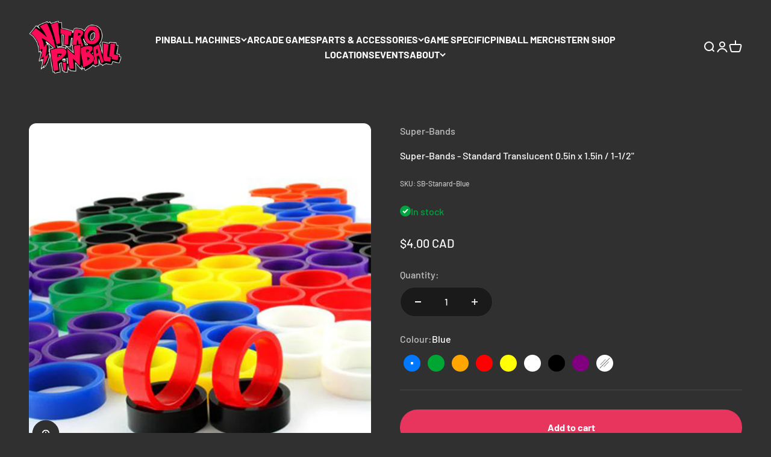

--- FILE ---
content_type: text/javascript; charset=utf-8
request_url: https://nitropinball.com/products/super-bands-standard-translucent-0-5in-x-1-5in.js
body_size: 1139
content:
{"id":2814630035556,"title":"Super-Bands - Standard Translucent 0.5in x 1.5in  \/  1-1\/2\"","handle":"super-bands-standard-translucent-0-5in-x-1-5in","description":"\u003ch4 data-start=\"303\" data-end=\"364\"\u003e\u003cstrong data-start=\"303\" data-end=\"362\"\u003eUpgrade your game with premium translucent performance.\u003c\/strong\u003e\u003c\/h4\u003e\n\u003cp data-start=\"366\" data-end=\"633\"\u003eThis Super-Bands™ standard translucent flipper rubber replaces the stock rubber on most modern Stern, Bally, and Williams pinball machines. Made from advanced polyurethane, it offers longer life, sharper control, and enhanced rebound compared to traditional rubber.\u003c\/p\u003e\n\u003cp data-start=\"635\" data-end=\"656\"\u003e\u003cstrong data-start=\"635\" data-end=\"654\"\u003eSpecifications:\u003c\/strong\u003e\u003c\/p\u003e\n\u003cul\u003e\n\u003cli data-start=\"659\" data-end=\"690\"\u003eTranslucent high-gloss finish\u003c\/li\u003e\n\u003cli data-start=\"693\" data-end=\"740\"\u003eMeasures 0.5in x 1.5in (1-1\/2\" standard size)\u003c\/li\u003e\n\u003cli data-start=\"743\" data-end=\"778\"\u003eSuperior grip and bounce response\u003c\/li\u003e\n\u003cli data-start=\"781\" data-end=\"813\"\u003eLong-lasting and easy to clean\u003c\/li\u003e\n\u003cli data-start=\"816\" data-end=\"861\"\u003eFits most newer Stern, Bally\/Williams games\u003c\/li\u003e\n\u003c\/ul\u003e\n\u003cp data-start=\"863\" data-end=\"980\"\u003eBright, durable, and built for action—Super-Bands™ deliver the best color, control, and playfield feel in the game.\u003c\/p\u003e","published_at":"2019-02-16T08:30:54-08:00","created_at":"2019-02-16T08:34:00-08:00","vendor":"Super-Bands","type":"Rubbers \u0026 Post Sleeves","tags":["Black","Blue","Clear","Green","Orange","Purple","Red","Rubbers","Standard","Super-Bands","White","Yellow"],"price":400,"price_min":400,"price_max":400,"available":true,"price_varies":false,"compare_at_price":null,"compare_at_price_min":0,"compare_at_price_max":0,"compare_at_price_varies":false,"variants":[{"id":24258908586084,"title":"Blue","option1":"Blue","option2":null,"option3":null,"sku":"SB-Stanard-Blue","requires_shipping":true,"taxable":true,"featured_image":null,"available":true,"name":"Super-Bands - Standard Translucent 0.5in x 1.5in  \/  1-1\/2\" - Blue","public_title":"Blue","options":["Blue"],"price":400,"weight":9,"compare_at_price":null,"inventory_management":"shopify","barcode":"","requires_selling_plan":false,"selling_plan_allocations":[]},{"id":24258908618852,"title":"Green","option1":"Green","option2":null,"option3":null,"sku":"SB-Stanard-Green","requires_shipping":true,"taxable":true,"featured_image":null,"available":true,"name":"Super-Bands - Standard Translucent 0.5in x 1.5in  \/  1-1\/2\" - Green","public_title":"Green","options":["Green"],"price":400,"weight":9,"compare_at_price":null,"inventory_management":"shopify","barcode":"","requires_selling_plan":false,"selling_plan_allocations":[]},{"id":24258908651620,"title":"Orange","option1":"Orange","option2":null,"option3":null,"sku":"SB-Stanard-Orange","requires_shipping":true,"taxable":true,"featured_image":null,"available":true,"name":"Super-Bands - Standard Translucent 0.5in x 1.5in  \/  1-1\/2\" - Orange","public_title":"Orange","options":["Orange"],"price":400,"weight":9,"compare_at_price":null,"inventory_management":"shopify","barcode":"","requires_selling_plan":false,"selling_plan_allocations":[]},{"id":24258908684388,"title":"Red","option1":"Red","option2":null,"option3":null,"sku":"SB-Standard-Red","requires_shipping":true,"taxable":true,"featured_image":null,"available":true,"name":"Super-Bands - Standard Translucent 0.5in x 1.5in  \/  1-1\/2\" - Red","public_title":"Red","options":["Red"],"price":400,"weight":9,"compare_at_price":null,"inventory_management":"shopify","barcode":"","requires_selling_plan":false,"selling_plan_allocations":[]},{"id":24258908717156,"title":"Yellow","option1":"Yellow","option2":null,"option3":null,"sku":"SB-Stanard-Yellow","requires_shipping":true,"taxable":true,"featured_image":null,"available":true,"name":"Super-Bands - Standard Translucent 0.5in x 1.5in  \/  1-1\/2\" - Yellow","public_title":"Yellow","options":["Yellow"],"price":400,"weight":9,"compare_at_price":null,"inventory_management":"shopify","barcode":"","requires_selling_plan":false,"selling_plan_allocations":[]},{"id":24258908749924,"title":"White","option1":"White","option2":null,"option3":null,"sku":"SB-Stanard-White","requires_shipping":true,"taxable":true,"featured_image":null,"available":true,"name":"Super-Bands - Standard Translucent 0.5in x 1.5in  \/  1-1\/2\" - White","public_title":"White","options":["White"],"price":400,"weight":9,"compare_at_price":null,"inventory_management":"shopify","barcode":"","requires_selling_plan":false,"selling_plan_allocations":[]},{"id":24258908782692,"title":"Black","option1":"Black","option2":null,"option3":null,"sku":"SB-Stanard-Black","requires_shipping":true,"taxable":true,"featured_image":null,"available":true,"name":"Super-Bands - Standard Translucent 0.5in x 1.5in  \/  1-1\/2\" - Black","public_title":"Black","options":["Black"],"price":400,"weight":9,"compare_at_price":null,"inventory_management":"shopify","barcode":"","requires_selling_plan":false,"selling_plan_allocations":[]},{"id":24258908815460,"title":"Purple","option1":"Purple","option2":null,"option3":null,"sku":"SB-Stanard-Purple","requires_shipping":true,"taxable":true,"featured_image":null,"available":true,"name":"Super-Bands - Standard Translucent 0.5in x 1.5in  \/  1-1\/2\" - Purple","public_title":"Purple","options":["Purple"],"price":400,"weight":9,"compare_at_price":null,"inventory_management":"shopify","barcode":"","requires_selling_plan":false,"selling_plan_allocations":[]},{"id":24258908848228,"title":"Clear","option1":"Clear","option2":null,"option3":null,"sku":"SB-Stanard-Clear","requires_shipping":true,"taxable":true,"featured_image":null,"available":true,"name":"Super-Bands - Standard Translucent 0.5in x 1.5in  \/  1-1\/2\" - Clear","public_title":"Clear","options":["Clear"],"price":400,"weight":9,"compare_at_price":null,"inventory_management":"shopify","barcode":"","requires_selling_plan":false,"selling_plan_allocations":[]}],"images":["\/\/cdn.shopify.com\/s\/files\/1\/0067\/6485\/5396\/files\/Super-Bands---Standard-Translucent-0.5in-x-1.5in-----1-1-2.jpg?v=1726536749"],"featured_image":"\/\/cdn.shopify.com\/s\/files\/1\/0067\/6485\/5396\/files\/Super-Bands---Standard-Translucent-0.5in-x-1.5in-----1-1-2.jpg?v=1726536749","options":[{"name":"Colour","position":1,"values":["Blue","Green","Orange","Red","Yellow","White","Black","Purple","Clear"]}],"url":"\/products\/super-bands-standard-translucent-0-5in-x-1-5in","media":[{"alt":"Nitro Pinball Sales Canada Parts Super-Bands - Standard Translucent 0.5in x 1.5in  \/  1-1\/2\"","id":36128839565526,"position":1,"preview_image":{"aspect_ratio":1.0,"height":1600,"width":1600,"src":"https:\/\/cdn.shopify.com\/s\/files\/1\/0067\/6485\/5396\/files\/Super-Bands---Standard-Translucent-0.5in-x-1.5in-----1-1-2.jpg?v=1726536749"},"aspect_ratio":1.0,"height":1600,"media_type":"image","src":"https:\/\/cdn.shopify.com\/s\/files\/1\/0067\/6485\/5396\/files\/Super-Bands---Standard-Translucent-0.5in-x-1.5in-----1-1-2.jpg?v=1726536749","width":1600}],"requires_selling_plan":false,"selling_plan_groups":[]}